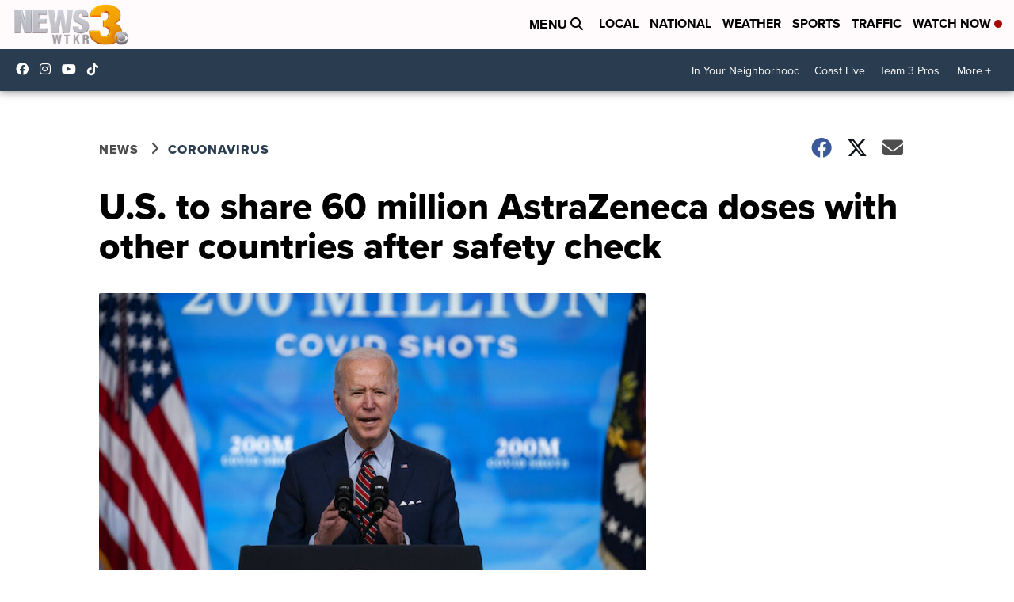

--- FILE ---
content_type: application/javascript; charset=utf-8
request_url: https://fundingchoicesmessages.google.com/f/AGSKWxW7YEtGfCBnu51hMbqDT-8BUYZRzHL9ste20wruM5RfQm7ZXOpAxmHsZtxmQYs71nT9fhl7tNbrwVWmpTYTioCNhJVgUxX_Pab_IEUIXV-aiDloj8HqNYyKchItDrIdFQ_ZvTIX_Uu6PNSORHApbc5doxwtpwJJ4fA4mQcnbXwdN2pLQMFjhMKGh6F7/_/msnadimg._764x70__ad_right__adv_468..in/ads/
body_size: -1292
content:
window['ff415210-5683-4551-91d7-8181152fb1c0'] = true;